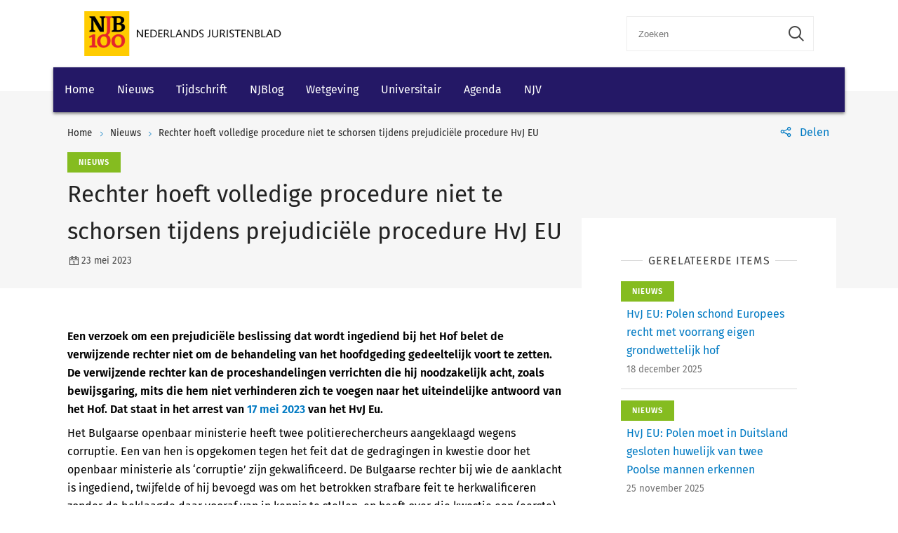

--- FILE ---
content_type: text/html; charset=utf-8
request_url: https://www.njb.nl/nieuws/rechter-hoeft-volledige-procedure-niet-te-schorsen-tijdens-prejudiciele-procedure-hvj-eu/
body_size: 8198
content:
    <!-- SOCIAL MEDIA SHARING SETTINGS -->
<!DOCTYPE html>
<html lang="en">
<head>
    <meta charset="UTF-8">
    <meta name="viewport" content="width=device-width, initial-scale=1.0">
    <meta http-equiv="X-UA-Compatible" content="ie=edge">
    <meta property="og:url" content="https://www.njb.nl/nieuws/rechter-hoeft-volledige-procedure-niet-te-schorsen-tijdens-prejudiciele-procedure-hvj-eu/" />
    <meta property="og:type" content="" />
    <meta property="og:title" content="Rechter hoeft volledige procedure niet te schorsen tijdens prejudici&#xEB;le procedure HvJ EU" />
    <meta property="og:description" content="Een verzoek om een prejudici&#xEB;le beslissing dat wordt ingediend bij het Hof belet de verwijzende rechter niet om de behandeling van het hoofdgeding gedeeltelijk voort te zetten. De verwijzende rechter kan de proceshandelingen verrichten die hij noodzakelijk acht, zoals bewijsgaring, mits die hem niet verhinderen zich te voegen naar het uiteindelijke antwoord van het Hof. Dat staat in het arrest van 17 mei 2023 van het HvJ Eu." />
    <meta property="og:image" content="" />

        <script src="https://cdn.userdatatrust.com/W53715271S.js"></script>
<script async src="https://securepubads.g.doubleclick.net/tag/js/gpt.js"></script>
<script>
    window.googletag = window.googletag || { cmd: [] };
    googletag.cmd.push(function () {
        var mapping1 =
            googletag.sizeMapping()
                .addSize([0, 0], [])
                .addSize([300, 0], [[300, 50]])
                .addSize([468, 0], [[468, 60]])
                .addSize([728, 0], [[728, 90]])
                .build();

        googletag.defineSlot('/4414/klu.dqa.njb.nl', [[300, 50], [728, 90], [468, 60]], 'div-gpt-ad-1585667934929-1')
            .defineSizeMapping(mapping1)
            .addService(googletag.pubads());
        googletag.pubads().enableSingleRequest();
        googletag.pubads().collapseEmptyDivs();
        googletag.pubads().setCentering(true);
        googletag.enableServices();
    });
</script>

<style>
/*
.wk-njb-home .wk-hero-cta-button.wk-button-with-icon { font-size: 16px; color: #FFF}
*/

/*
.wk-njb-home .wk-hero-content { font-size: 17px; background-color: #C4C0C3; opacity: 0.9; margin-right: 0px; margin-bottom: 0px;}
*/


.wk-njb-home .wk-hero-cta-button.wk-button-with-icon { font-size: 17px; padding: 8px; background-color: #A6227C; color: #FFF; }


.wk-njb-home .wk-hero-cta-button.wk-button-with-icon .wk-icon-arrow-right { color: #B6F57E;}

/* Custom code */
@media (min-width: 601px) {
    .wk-hero-container .wk-hero-content {
        position: absolute !important;
        top: 20px  !important;
        right: 0;
        /* flex: 1 1 30%; */
        padding: 32px 48px  !important;
        max-width: 480px  !important;
        margin-top: 90px  !important;
        background-color: rgba(255, 255, 255, 0.5);
    }
}



.video-responsive{
    overflow:hidden;
    padding-bottom:56.25%;
    position:relative;
    height:0;
}
.video-responsive iframe{
    left:0;
    top:0;
    height:100%;
    width:100%;
    position:absolute;
}
</style>        <link rel="icon" href="https://cdn.wolterskluwer.io/wk-logos/1.0.x/favicon.png">
    
    <link rel="stylesheet" href="/scripts/dist/NJBNewsDetailPage.css?v=sSzcJ0IFUTycXGKyKiOQh9cjztTmxUQlL_OM_YIfOXs" type="text/css" />

    <link rel="stylesheet" href="https://cdn.wolterskluwer.io/wk/icons/1.x.x/wk-icons-all-open.min.css">
    <link rel="stylesheet" href="https://cdn.wolterskluwer.io/wk/icons/1.x.x/wk-icons-all-filled.min.css">

    <style type="text/css">
        @media all and (min-width: 601px) {
            .wk-njb-magazine .wk-njb-magazine-detail .wk-njb-magazine-header .custom-ie-flex {
                flex: 1 1 80% !important;
            }
        }
    </style>
    <title>NJB - Nieuws: Rechter hoeft volledige procedure niet te schorsen tijdens prejudiciële procedure HvJ EU</title>
    <meta name="description" content="Een verzoek om een prejudiciële beslissing dat wordt ingediend bij het Hof belet de verwijzende rechter niet om de behandeling van het hoofdgeding gedeeltelijk voort te zetten.">
    
    <!-- Google Tag Manager DataLayer -->
    <script>
        window.dataLayer = window.dataLayer || [];
    </script>
    <!-- End Google Tag Manager DataLayer -->
    <!-- Google Tag Manager -->
        <script>
            (function (w, d, s, l, i) {
                w[l] = w[l] || []; w[l].push({
                    'gtm.start':
                        new Date().getTime(), event: 'gtm.js'
                }); var f = Array.from(d.getElementsByTagName(s)).filter(script => script.src.includes('userdatatrust'))[0],
                    j = d.createElement(s), dl = l != 'dataLayer' ? '&l=' + l : ''; j.async = true; j.src =
                        'https://www.googletagmanager.com/gtm.js?id=' + i + dl; f.parentNode.insertBefore(j, f.nextSibling);
            })(window, document, 'script', 'dataLayer', 'GTM-P6CDGNF');</script>
    <!-- End Google Tag Manager -->

</head>
<body>
        <!-- Google Tag Manager (noscript) -->
        <noscript>
            <iframe src="https://www.googletagmanager.com/ns.html?id=GTM-P6CDGNF&gtm_cookies_win=x"
            height="0" width="0" style="display:none;visibility:hidden"></iframe>
        </noscript>
    <!-- End Google Tag Manager (noscript) -->

    <script type="text/x-template" id="spinner">
    <div class="spinnerWrapper" v-if="active"><wk-busy :size="size"></wk-busy></div>
</script>
    
<script type="text/x-template" id="searchbar-component">
    <div>
        <wk-search-form top-container-selector=".wk-header" filter-mode="all">
            <form class="wk-search wk-search-flat" role="search" @submit.prevent="doSubmit">
                <div class="wk-search-form-container">
                    <div class="wk-search-field">
                        <button class="wk-back-button wk-icon-arrow-left" type="button" title="Back" aria-label="Back"></button>
                        <div class="wk-search-container wk-field-has-icon">
                            <input v-model="searchQuery" @keyup="doQuery" class="wk-search-input" type="search" placeholder="Zoeken" aria-label="Search" name="q">
                            <button @click="clearSearch" class="wk-field-icon wk-field-icon-button" type="button" title="Clear search" aria-label="Clear search"><span class="wk-icon-close-circle" aria-hidden="true"></span></button>
                        </div>
                        <!-- Add .wk-active class to .wk-select-toggle in mobile view to open filer section-->
                        <button class="wk-search-submit wk-active" type="submit" aria-label="Submit search" title="Search submit"><span class="wk-icon-search"></span></button>
                    </div>
                    <div class="wk-popover wk-position-bottom-right">
                        <div class="wk-popover-body"><span class="wk-icon-thumbs-up"></span>Voer een deel van een titel, trefwoorden of auteurs in om artikelen te zoeken</div>
                    </div>
                    <!-- Add .wk-active class to .wk-list to make it visible-->
                    <div class="wk-list" role="listbox" aria-expanded="true">
                        <ul>
                        </ul>

                    </div>
                </div>
            </form>
        </wk-search-form>
    </div>
</script>


    <script type="text/x-template" id="viewCounter-component">
</script>
    <div id="app">
        <div class="wk-top-header ">
            
<wk-header>
    <header class="wk-header" role="banner">
        <div class="wk-header-container">
            <h1 class="wk-product-name-bar">
                <a class="wk-content-filter-item wk-logo" href="/" aria-label="Wolters Kluwer">
                        <img class="wk-logo-small" src="/media/mfmefo2k/100-jaar-njbnl.png" alt="NJB">
                        <img class="wk-njb-logo-large wk-logo-large" src="/media/orfn33co/100-jaar-njbnl.png" alt="NJB">
                </a>
            </h1>
            <div class="wk-header-tools">
                <!-- Add .wk-open class to .wk-search form in mobile and tablet view to open it-->
                <!-- Enable Update of search-suggestion-list-button with update-suggestions-list-search-button-enabled attribute,-->
                <!-- It is disabled by default-->
                <search-bar base-url="zoekresultaten/"></search-bar>
                <div class="wk-header-nav">
                    <ul class="wk-nav">
                        <li class="wk-dropdown wk-nav-search" role="presentation"><a class="wk-search-toggle" href="javascript:void(0)" aria-label="Open search" title="Open submit"><span class="wk-icon-search"></span></a></li>
                    </ul>
                </div>
            </div>
        </div>
    </header>
</wk-header>
<wk-navbar>
    <div class="wk-navbar-wrapper">
        <nav class="wk-navbar wk-navbar-njb" role="navigation">
            
<div class="wk-navbar-container">
    <div class="wk-more-menu">
        <button class="wk-more-button wk-icon-menu">Menu</button>
    </div>
    <!-- To open navbar-nav in mobile view add .wk-open calss, and add .wk-top-layer class to .wk-navbar element-->
    <div class="wk-navbar-nav">
        <div class="wk-navbar-overlay"></div>
        <div class="wk-navbar-nav-container">
            <ul class="wk-nav wk-nav-njb">
        <li role="presentation">
        <a href="/" target="_self" style="padding: 19px 16px">Home</a>
        </li>
        <li role="presentation">
        <a href="/nieuws/" target="_self" style="padding: 19px 16px">Nieuws</a>
        </li>
        <li role="presentation">
        <a href="/magazines/" target="_self" style="padding: 19px 16px">Tijdschrift</a>
        </li>
        <li role="presentation">
        <a href="#" target="_self" style="padding: 19px 16px">NJBlog</a>
            <div class="wk-navbar-subnav wk-nav-njb">
                <button class="wk-navbar-back-button wk-button-with-icon wk-button-full"><span class="wk-icon-arrow-left"></span><span>Back</span></button>
                <ul class="wk-navbar-subnav-list">
                    <!-- Add .wk-active class to open submenu-->
                        <li role="presentation">
                            <a href="/blogs/" target="_self">
                            <span class="wk-icon-chevron-right wk-marker-icon"></span>
                            Blogs
                            <span class="wk-icon-arrow-right wk-bg-icon"></span>
                        </a>
                        </li>
                </ul>
            </div>
        </li>
        <li role="presentation">
        <a href="/wetgeving/" target="_self" style="padding: 19px 16px">Wetgeving</a>
        </li>
        <li role="presentation">
        <a href="#" target="_self" style="padding: 19px 16px">Universitair</a>
            <div class="wk-navbar-subnav wk-nav-njb">
                <button class="wk-navbar-back-button wk-button-with-icon wk-button-full"><span class="wk-icon-arrow-left"></span><span>Back</span></button>
                <ul class="wk-navbar-subnav-list">
                    <!-- Add .wk-active class to open submenu-->
                        <li role="presentation">
                            <a href="/universitair?v=151790" target="_self">
                            <span class="wk-icon-chevron-right wk-marker-icon"></span>
                            Topscriptie
                            <span class="wk-icon-arrow-right wk-bg-icon"></span>
                        </a>
                        </li>
                        <li role="presentation">
                            <a href="/universitair?v=168503" target="_self">
                            <span class="wk-icon-chevron-right wk-marker-icon"></span>
                            Proefschrift
                            <span class="wk-icon-arrow-right wk-bg-icon"></span>
                        </a>
                        </li>
                </ul>
            </div>
        </li>
        <li role="presentation">
        <a href="/agenda/" target="_self" style="padding: 19px 16px">Agenda</a>
        </li>
        <li role="presentation">
        <a href="/njv-jaarvergadering-2026/" target="_self" style="padding: 19px 16px">NJV</a>
        </li>

</ul>

        </div>
        <button class="wk-icon-close wk-close"></button>
    </div>
</div>
        </nav>
    </div>
</wk-navbar>


    <header class="wk-subheader wk-njb-subheader" role="banner" aria-label="Raad van State schept in PAS-uitspraak vals beeld">
        <div class="wk-subheader-container  wk-subheader-with-share  wk-subheader-with-sidebar">
            
<nav class="wk-breadcrumb" aria-label="You are here. The hierarchical path to this document starting with the broadest topic to the most specific." role="navigation">
    <ol class="wk-truncate" role="presentation">
            <li role="presentation"><a href="https://www.njb.nl/" title="Home">Home</a></li>
            <li role="presentation"><a href="https://www.njb.nl/nieuws/" title="Nieuws">Nieuws</a></li>
            <li role="presentation"><a href="https://www.njb.nl/nieuws/rechter-hoeft-volledige-procedure-niet-te-schorsen-tijdens-prejudiciele-procedure-hvj-eu/" title="Rechter hoeft volledige procedure niet te schorsen tijdens prejudici&#xEB;le procedure HvJ EU">Rechter hoeft volledige procedure niet te schorsen tijdens prejudici&#xEB;le procedure HvJ EU</a></li>
    </ol>
</nav>
                <!-- SOCIAL MEDIA SHARING SETTINGS -->

<wk-tools-panel>
    <div class="wk-tools-panel wk-tools-share">
        <a class="wk-tools-panel-sharing" href="javascript:void(0)"><span class="wk-icon-share"></span><span class="wk-panel-label">Delen</span></a>
        <div class="wk-tools-panel-sharing-menu">
            <ul class="wk-tools-panel-sharing-menu-items">
                    <li class="wk-tools-panel-sharing-menu-item"><a onclick="window.open('https://twitter.com/intent/tweet?hashtags=&amp;original_referer=https%3a%2f%2fwww.njb.nl%2fnieuws%2frechter-hoeft-volledige-procedure-niet-te-schorsen-tijdens-prejudiciele-procedure-hvj-eu%2f&amp;ref_src=twsrc%5Etfw&amp;text=&amp;tw_p=tweetbutton&amp;url=https%3a%2f%2fwww.njb.nl%2fnieuws%2frechter-hoeft-volledige-procedure-niet-te-schorsen-tijdens-prejudiciele-procedure-hvj-eu%2f','newwindow', 'width=500,height=350,top=300,left=650');"><span class="wk-icon-x wk-txv-icon"></span></a></li>
                        <li class="wk-tools-panel-sharing-menu-item"><a href="#" onclick="window.location.href = 'mailto:?subject=Rechter hoeft volledige procedure niet te schorsen tijdens prejudici&#xEB;le procedure HvJ EU | NJB&amp;body=https://www.njb.nl/nieuws/rechter-hoeft-volledige-procedure-niet-te-schorsen-tijdens-prejudiciele-procedure-hvj-eu/'; return false;"><span class="wk-icon-send"></span></a></li>
                        <li class="wk-tools-panel-sharing-menu-item">
                            <a onclick="window.open('https://www.facebook.com/sharer/sharer.php?u=https://www.njb.nl/nieuws/rechter-hoeft-volledige-procedure-niet-te-schorsen-tijdens-prejudiciele-procedure-hvj-eu/&amp;amp;src=sdkpreparse','newwindow','width=500,height=350,top=300,left=650')">
                                <span class="wk-icon-facebook"></span>
                            </a>
                        </li>
                    <li class="wk-tools-panel-sharing-menu-item"><a onclick="window.open('https://www.linkedin.com/sharing/share-offsite/?url=https%3a%2f%2fwww.njb.nl%2fnieuws%2frechter-hoeft-volledige-procedure-niet-te-schorsen-tijdens-prejudiciele-procedure-hvj-eu%2f','newwindow','width=500,height=350,top=300,left=650')"><span class="wk-icon-linkedin"></span></a></li>
            </ul>
            <div class="wk-tools-panel-sharing-menu-close"><a class="wk-tools-panel-sharing-menu-close-button" href="javascript:void(0)"><span class="wk-icon-close"></span><span class="menu-close-label"></span></a></div>
        </div>
    </div>
    <script>
        function shareOnLinkedIn(url) {
            // Carica il codice JavaScript di LinkedIn
            const script = document.createElement("script");
            script.src = "https://platform.linkedin.com/in.js";
            document.body.appendChild(script);

            // Crea un oggetto di condivisione LinkedIn
            const share = new window.IN.Share();

            // Imposta l'URL da condividere
            share.url = url;

            // Mostra il pulsante di condivisione
            share.render();
        }
    </script>
</wk-tools-panel>


            <div class="wk-title-region">
                <div class="wk-njb-post-type-container">
                    <span class="wk-njb-post-type wk-njb-post-type-news">Nieuws</span>
                </div>
                <div class="wk-title">Rechter hoeft volledige procedure niet te schorsen tijdens prejudiciële procedure HvJ EU </div>
                <div class="wk-njb-blog-metadata">
                    <span class="wk-icon-calendar">23 mei 2023</span>
                </div>
            </div>
        </div>
    </header>
        </div>
        




    <main class="wk-njb-news-detail ">
    <section class="wk-page-section wk-njb-section wk-njb-news-detail-section">
        <div class="wk-njb-blog-article-body ">
            <div class="wk-njb-blog-article-intro"><p>Een verzoek om een prejudiciële beslissing dat wordt ingediend bij het Hof belet de verwijzende rechter niet om de behandeling van het hoofdgeding gedeeltelijk voort te zetten. De verwijzende rechter kan de proceshandelingen verrichten die hij noodzakelijk acht, zoals bewijsgaring, mits die hem niet verhinderen zich te voegen naar het uiteindelijke antwoord van het Hof. Dat staat in het arrest van <a rel="noopener" href="https://curia.europa.eu/juris/documents.jsf?num=C-176/22" target="_blank" title="17 mei 2023" data-anchor="?num=C-176/22">17 mei 2023</a> van het HvJ Eu.</p></div>
<p>Het Bulgaarse openbaar ministerie heeft twee politierechercheurs aangeklaagd wegens corruptie. Een van hen is opgekomen tegen het feit dat de gedragingen in kwestie door het openbaar ministerie als ‘corruptie’ zijn gekwalificeerd. De Bulgaarse rechter bij wie de aanklacht is ingediend, twijfelde of hij bevoegd was om het betrokken strafbare feit te herkwalificeren zonder de beklaagde daar vooraf van in kennis te stellen, en heeft over die kwestie een (eerste) verzoek om een prejudiciële beslissing ingediend bij het Hof. Dat verzoek is het voorwerp van een andere zaak, die nog aanhangig is bij het Hof. De Bulgaarse rechter vraagt zich tevens af of hij de procedure volledig dient te schorsen in afwachting van het antwoord van het Hof, dan wel of hij de behandeling van de zaak mag voortzetten en met name bewijzen mag blijven verzamelen, mits hij geen enkele beslissing ten gronde neemt zolang hij dat antwoord niet heeft ontvangen. Over deze kwestie heeft hij een tweede verzoek om een prejudiciële beslissing ingediend bij het Hof.</p>
<h4>Arrest HvJ EU<strong><br /></strong></h4>
<p>In zijn arrest antwoordt het Hof daarop dat het Unierecht zich er niet tegen verzet dat een nationale rechter die bij het Hof een verzoek om een prejudiciële beslissing heeft ingediend, de behandeling van het hoofdgeding enkel schorst met betrekking tot aspecten waarop het antwoord van het Hof van invloed kan zijn. Het behoud van het nuttig effect van de prejudiciële verwijzing wordt in de praktijk immers niet onmogelijk of uiterst moeilijk gemaakt door een nationale regel volgens welke de behandeling van het hoofdgeding tussen de datum van het verzoek om een prejudiciële beslissing en die van het antwoord van het Hof kan worden voortgezet om bepaalde proceshandelingen te verrichten. Het gaat daarbij om handelingen die de verwijzende rechter noodzakelijk acht en die aspecten betreffen die geen verband houden met de gestelde prejudiciële vragen, dat wil zeggen proceshandelingen die de verwijzende rechter niet kunnen verhinderen om zich in het kader van het hoofdgeding te voegen naar het antwoord van het Hof. Aangezien een verzoek om een prejudiciële beslissing reeds in een vroeg stadium van het hoofdgeding bij het Hof kan worden ingediend, moet de verwijzende rechter de mogelijkheid hebben om de procedure in afwachting van het antwoord op dat verzoek voort te zetten wat dergelijke proceshandelingen betreft.</p>
<p><a rel="noopener" href="https://curia.europa.eu/juris/documents.jsf?num=C-176/22" target="_blank" title="HvJ EU, 17 mei 2023, C-176/22" data-anchor="?num=C-176/22">HvJ EU, 17 mei 2023, C-176/22</a></p>
<p>Bron: <a rel="noopener" href="https://curia.europa.eu/jcms/upload/docs/application/pdf/2023-05/cp230080nl.pdf" target="_blank" title="www.curia.europa.eu">www.curia.europa.eu</a></p>            <div class="wk-njb-blog-article-tags">
                        <a class="wk-njb-blog-article-tag" href="/zoekresultaten/?i=152399">Prejudici&#xEB;le vragen</a>
                        <a class="wk-njb-blog-article-tag" href="/zoekresultaten/?i=151990">Hof van Justitie EU</a>
                        <a class="wk-njb-blog-article-tag" href="/zoekresultaten/?i=152220">Procesrecht</a>
            </div>

        </div>
        <div class="wk-njb-blog-related-section-container">

                <div class="wk-njb-blog-related-section">


    <div class="wk-njb-blog-related-section">
        <div class="wk-njb-blog-related-items">
            <div class="wk-njb-blog-related-items-title"><span> GERELATEERDE ITEMS</span></div>
                    <div class="wk-njb-blog-related-item">
                        <div class="wk-njb-item-labels"><span class="wk-njb-item-label wk-njb-label-news">Nieuws</span></div>
                        <div class="wk-njb-related-item-preview">
                            <a class="wk-njb-blog-related-item-title" href="/nieuws/hvj-eu-polen-schond-europees-recht-met-voorrang-eigen-grondwettelijk-hof/">HvJ EU: Polen schond Europees recht met voorrang eigen grondwettelijk hof</a>
                            <div class="wk-njb-blog-related-item-date">18 december 2025</div>
                        </div>
                    </div>
                    <div class="wk-njb-blog-related-item">
                        <div class="wk-njb-item-labels"><span class="wk-njb-item-label wk-njb-label-news">Nieuws</span></div>
                        <div class="wk-njb-related-item-preview">
                            <a class="wk-njb-blog-related-item-title" href="/nieuws/hvj-eu-polen-moet-in-duitsland-gesloten-huwelijk-van-twee-poolse-mannen-erkennen/">HvJ EU: Polen moet in Duitsland gesloten huwelijk van twee Poolse mannen erkennen</a>
                            <div class="wk-njb-blog-related-item-date">25 november 2025</div>
                        </div>
                    </div>
                    <div class="wk-njb-blog-related-item">
                        <div class="wk-njb-item-labels"><span class="wk-njb-item-label wk-njb-label-news">Nieuws</span></div>
                        <div class="wk-njb-related-item-preview">
                            <a class="wk-njb-blog-related-item-title" href="/nieuws/europese-richtlijn-toereikende-minimumlonen-grotendeels-geldig/">Europese Richtlijn toereikende minimumlonen grotendeels geldig</a>
                            <div class="wk-njb-blog-related-item-date">12 november 2025</div>
                        </div>
                    </div>
                    <div class="wk-njb-blog-related-item">
                        <div class="wk-njb-item-labels"><span class="wk-njb-item-label wk-njb-label-blog">blog</span></div>
                        <div class="wk-njb-related-item-preview">
                            <a class="wk-njb-blog-related-item-title" href="/blogs/pleidooi-voor-een-toegankelijk-er-rechtssysteem/">Pleidooi voor een toegankelijk(er) &#xAD;rechtssysteem</a>
                            <div class="wk-njb-blog-related-item-date">2 oktober 2025</div>
                        </div>
                    </div>
                    <div class="wk-njb-blog-related-item">
                        <div class="wk-njb-item-labels"><span class="wk-njb-item-label wk-njb-label-blog">universitair</span></div>
                        <div class="wk-njb-related-item-preview">
                            <a class="wk-njb-blog-related-item-title" href="/universitair/de-appeltechniek-in-theorie-en-praktijk/">De appeltechniek in theorie en praktijk</a>
                            <div class="wk-njb-blog-related-item-date">15 september 2025</div>
                        </div>
                    </div>
        </div>
    </div>
                </div>

        </div>
    </section>






    <section class="wk-page-section wk-njb-section wk-njb-full-width-section wk-njb-gray-section">
        <div class="wk-njb-popular-article-list-section-title">
            <h2 class="wk-njb-title">Laatste nieuws</h2>
        </div>
        <div class="wk-njb-popular-article-list">
                <div class="wk-njb-popular-this-week">
                    <div class="wk-njb-popular-label"></div><a class="wk-njb-popular-title" href="/nieuws/ondernemers-slechter-bestand-tegen-inkomensverlies-dan-werknemers/">Ondernemers slechter bestand tegen inkomensverlies dan werknemers</a>
                    <div class="wk-njb-popular-date">21 januari 2026</div>
                    <div class="wk-njb-popular-description">Naast zelfstandigen zijn ook jongeren, huurders en alleenverdieners kwetsbare groepen. Zij hebben lagere inkomens en kleinere buffers. Bovendien hebben jongeren vaak minder WW- en WIA-rechten en vermogens opgebouwd.</div>
                </div>
                <div class="wk-njb-popular-this-week">
                    <div class="wk-njb-popular-label"></div><a class="wk-njb-popular-title" href="/nieuws/advies-raad-voor-cultuur-leg-artistieke-vrijheid-vast-in-de-wet/">Advies Raad voor Cultuur: leg artistieke vrijheid vast in de wet</a>
                    <div class="wk-njb-popular-date">20 januari 2026</div>
                    <div class="wk-njb-popular-description">De raad benadrukt het belang van terughoudendheid van de overheid om een inhoudelijk oordeel over kunstuitingen te geven, omdat dit de maatschappelijke druk op makers vergroot.</div>
                </div>
                <div class="wk-njb-popular-this-week">
                    <div class="wk-njb-popular-label"></div><a class="wk-njb-popular-title" href="/nieuws/hoge-raad-verhoging-belastingrente-vennootschapsbelasting-naar-8-is-onverbindend/">Hoge Raad: verhoging belastingrente vennootschapsbelasting naar 8% is onverbindend</a>
                    <div class="wk-njb-popular-date">19 januari 2026</div>
                    <div class="wk-njb-popular-description">De uitspraak kost de schatkist waarschijnlijk veel geld, want veel ondernemers maakten de afgelopen jaren bezwaar tegen de hogere rente.</div>
                </div>
                <div class="wk-njb-popular-this-week">
                    <div class="wk-njb-popular-label"></div><a class="wk-njb-popular-title" href="/nieuws/enkelband-kan-helpen-bij-terugdringen-cellentekort-1/">Enkelband kan helpen bij terugdringen cellentekort</a>
                    <div class="wk-njb-popular-date">19 januari 2026</div>
                    <div class="wk-njb-popular-description">Volgens de Inspectie JenV zijn de voorwaarden voor enkelbandgebruik helder genoeg en werkt het momenteel ook goed.</div>
                </div>
                <div class="wk-njb-popular-this-week">
                    <div class="wk-njb-popular-label"></div><a class="wk-njb-popular-title" href="/nieuws/raad-van-state-wijzigt-ook-rechtspraak-intern-salderen-bestemmingsplannen/">Raad van State wijzigt ook rechtspraak intern salderen bestemmingsplannen</a>
                    <div class="wk-njb-popular-date">15 januari 2026</div>
                    <div class="wk-njb-popular-description">Intern salderen mag niet meer worden betrokken in de voortoets van een bestemmingsplan dat een ruimtelijke ontwikkeling mogelijk maakt. Intern salderen mag wel bij de passende beoordeling.</div>
                </div>
                <div class="wk-njb-popular-this-week">
                    <div class="wk-njb-popular-label"></div><a class="wk-njb-popular-title" href="/nieuws/onderzoekers-sterke-toename-online-manipulatie-tweede-kamerverkiezingen/">Onderzoekers: sterke toename online manipulatie Tweede Kamerverkiezingen </a>
                    <div class="wk-njb-popular-date">15 januari 2026</div>
                    <div class="wk-njb-popular-description">Onderzoekers schrijven in het eindrapport onder meer dat het toezicht vanuit de overheid veel strenger moet worden.</div>
                </div>
                <div class="wk-njb-popular-this-week">
                    <div class="wk-njb-popular-label"></div><a class="wk-njb-popular-title" href="/nieuws/ontvangen-dwangsommen-asielzoekers-gelden-niet-als-immateriele-schadevergoeding/">Ontvangen dwangsommen asielzoekers gelden niet als immateri&#xEB;le schadevergoeding</a>
                    <div class="wk-njb-popular-date">14 januari 2026</div>
                    <div class="wk-njb-popular-description">De Raad van State beslist dat het COA dwangsommen die asielzoekers krijgen omdat de asielprocedure te lang duurt, mag gebruiken om van hen een eigen bijdrage voor de opvang te eisen.</div>
                </div>
                <div class="wk-njb-popular-this-week">
                    <div class="wk-njb-popular-label"></div><a class="wk-njb-popular-title" href="/nieuws/rechters-buigen-zich-nauwelijks-inhoudelijk-over-inzet-van-hackbevoegdheid/">&#x2018;Rechters buigen zich nauwelijks inhoudelijk over inzet van hackbevoegdheid&#x2019;</a>
                    <div class="wk-njb-popular-date">14 januari 2026</div>
                    <div class="wk-njb-popular-description">Nieuwe mogelijkheden Wet computercriminaliteit III worden ingezet in opsporingspraktijk. Wel is er aandacht nodig voor rechtsstatelijke waarborgen bij inzet bijzondere opsporingsbevoegdheden.</div>
                </div>
                <div class="wk-njb-popular-this-week">
                    <div class="wk-njb-popular-label"></div><a class="wk-njb-popular-title" href="/nieuws/veroordeling-oud-wethouder-wegens-schending-geheimhoudingsplicht-definitief/">Veroordeling oud-wethouder wegens schending geheimhoudingsplicht definitief</a>
                    <div class="wk-njb-popular-date">13 januari 2026</div>
                    <div class="wk-njb-popular-description">Uit de wetsgeschiedenis bij de totstandkoming van de strafbepaling komt naar voren dat een geheimhoudingsverplichting ook kan voortvloeien uit een ambt of beroep.</div>
                </div>
                <div class="wk-njb-popular-this-week">
                    <div class="wk-njb-popular-label"></div><a class="wk-njb-popular-title" href="/nieuws/naleving-corporate-governance-code-gedaald/">Naleving Corporate Governance Code gedaald</a>
                    <div class="wk-njb-popular-date">13 januari 2026</div>
                    <div class="wk-njb-popular-description">Zowel kleinere beursvennootschappen als die met een notering in het buitenland scoren lager.</div>
                </div>
        </div>
            <div class="wk-njb-popular-article-list-actions">
                <button class="wk-button-with-icon wk-dark-blue-button" onclick="window.open('/nieuws/','_self')">
                    <span>Meer nieuwsberichten</span>
                    <span class="wk-icon-arrow-right"></span>
                </button>
            </div>
    </section>
</main>
        
<footer class="wk-footer" role="contentinfo">
    <div class="wk-footer-top">
        <div class="wk-footer-nav">
            <div class="wk-footer-card">
                <div class="wk-footer-card-content-row">
                    <span class="wk-icon-info"></span>
                    <div class="wk-footer-card-body">
                        <h3 class="wk-footer-heading">Wilt u ook abonnee worden van het NJB?</h3>
                        <p>Als abonnee ontvangt u wekelijks het NJB: fysiek &#xF3;f online in InView.</p>
                    </div>
                </div>
                <div class="wk-footer-card-content-row">
                    <span class="wk-icon-rss"></span>
                    <div class="wk-footer-card-body">
                        <h3 class="wk-footer-heading">RSS</h3>
                        <p>Beschikbare RSS-feeds:<br/>
<a target="_blank" style="margin-left: 0; font-weight: 400" href="/feeds/magazines-feed">NJB Tijdschrift</a><br/>
<a target="_blank" style="margin-left: 0; font-weight: 400" href="/feeds/news-feed">NJB Nieuws</a><br/>
<a target="_blank" style="margin-left: 0; font-weight: 400" href="/feeds/blogs-feed">NJB Blogs</a></p>
                    </div>
                </div>
            </div>
            <div class="wk-footer-nav-list">
                <h3 class="wk-footer-heading">Service &amp; Contact NJB</h3>
                <ul>
                            <li><a href="/colofon/" target="">Colofon</a></li>
                            <li><a href="/aanwijzingen-voor-auteurs/">Auteursaanwijzingen</a></li>
                            <li><a href="https://info.wolterskluwer.nl/NieuwsbrievenJuridisch">Nieuwsbrief</a></li>
                            <li><a href="/contact/" target="_blank">Contact</a></li>
                            <li><a href="https://shop.wolterskluwer.nl/nederlands-juristenblad-sNPNEDJUBL/" target="_blank">Abonneren</a></li>
                            <li><a href="https://www.wolterskluwer.com/nl-nl/solutions/nederland/adverteren">Adverteren</a></li>
                            <li><a href="https://www.wolterskluwer.com/nl-nl/solutions/nederland/klantenservice">Klantenservice</a></li>
                </ul>
            </div>
            <div class="wk-footer-nav-list">
                <h3 class="wk-footer-heading">Wolters Kluwer</h3>
                <ul>
                            <li><a href="https://www.wolterskluwer.com/nl-nl/about-us" target="_blank">Over Wolters Kluwer</a></li>
                            <li><a href="https://www.wolterskluwer.com/nl-nl/news" target="_blank">Wolters Kluwer in de pers</a></li>
                            <li><a href="https://careers.wolterskluwer.com/nl-nl" target="_blank">Werken bij</a></li>
                            <li><a href="https://www.wolterskluwer.com/nl-nl/solutions/navigator" target="_blank">InView</a></li>
                </ul>
            </div>
        </div>
        <div class="wk-footer-brand">
            <a class="wk-logo" href="/" target="_blank" aria-label="Wolters Kluwer">
                <img class="wk-logo-small" src="https://cdn.wolterskluwer.io/wk-logos/1.0.x/wk-brand-small-white.svg" alt="Wolters Kluwer Logo">
                <img class="wk-logo-large" src="https://cdn.wolterskluwer.io/wk-logos/1.0.x/wk-brand-white.svg" alt="Wolters Kluwer Logo">
            </a>
            <h3 class="wk-tagline">When you have to be right</h3>
        </div>
    </div>

    <div class="wk-footer-bottom">
        <div class="wk-footer-bottom-container">
            <ul class="wk-footer-bottom-nav">
                <li><span class="wk-footer-copy">&#xA9; 2025 Wolters Kluwer Nederland N.V. en/of haar dochtermaatschappijen, licentiegevers en auteurs. Alle rechten voorbehouden. Tekst en datamining en training van AI en vergelijkbare technologie&#xEB;n is niet toegestaan. </span></li>
                        <li><a href="/privacy-cookies/" target="">Privacy &amp; cookies</a></li>
                        <li><a href="https://www.wolterskluwer.com/nl-nl/privacy-cookies" target="_blank">AVG</a></li>
                        <li><a href="https://shop.wolterskluwer.nl/nederlands-juristenblad-sNPNEDJUBL" target="_blank">Altijd en overal</a></li>
                        <li><a href="https://www.wolterskluwer.com/nl-nl/solutions/nederland/algemene-voorwaarden" target="_blank">Algemene voorwaarden</a></li>
            </ul>
            <ul class="wk-footer-soc-links">
                    <li>
                        <a href="https://www.linkedin.com/company/nederlands-juristenblad/" target="_self">
                            <span class="wk-icon-linkedin"></span>
                        </a>
                    </li>
                    <li>
                        <a href="https://www.youtube.com/user/WoltersKluwerNL" target="_blank">
                            <span class="wk-icon-youtube"></span>
                        </a>
                    </li>
            </ul>
        </div>
    </div>
</footer>
    </div>

    
    <script async src="/scripts/dist/NJBNewsDetailPage.bundle.js"></script>


</body>
</html>